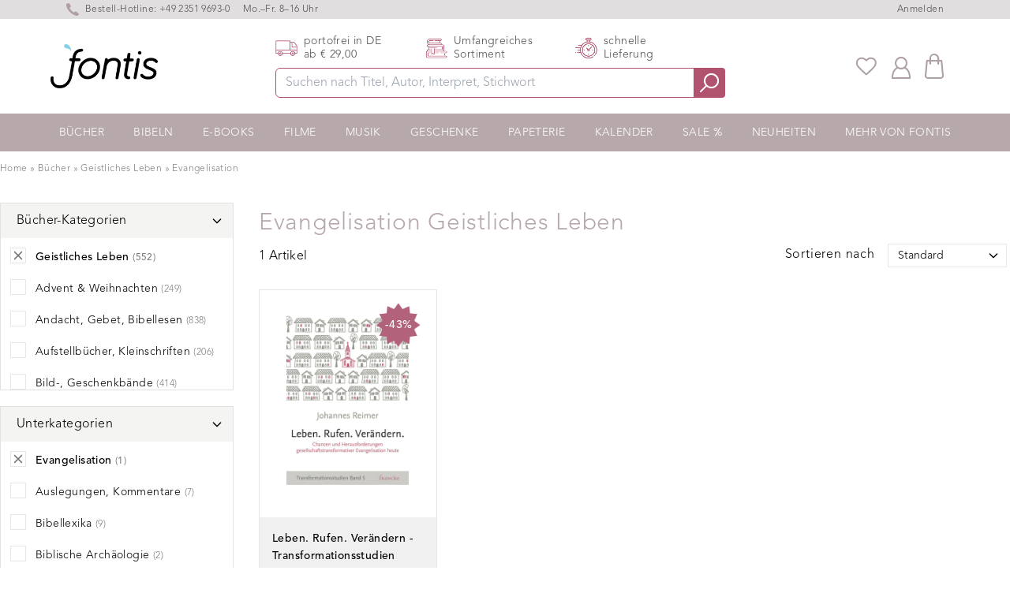

--- FILE ---
content_type: text/html; charset=utf-8
request_url: https://www.fontis-shop.de/collections/evangelisation-geistliches-leben?view=tags
body_size: -163
content:
{"tags": [{
          "name": "Filter_Autor:Johannes Reimer",
          "handle": "filter_autor-johannes-reimer",
          "value": "Johannes Reimer"
        },{
          "name": "Filter_Verlag:Francke",
          "handle": "filter_verlag-francke",
          "value": "Francke"
        }]}



